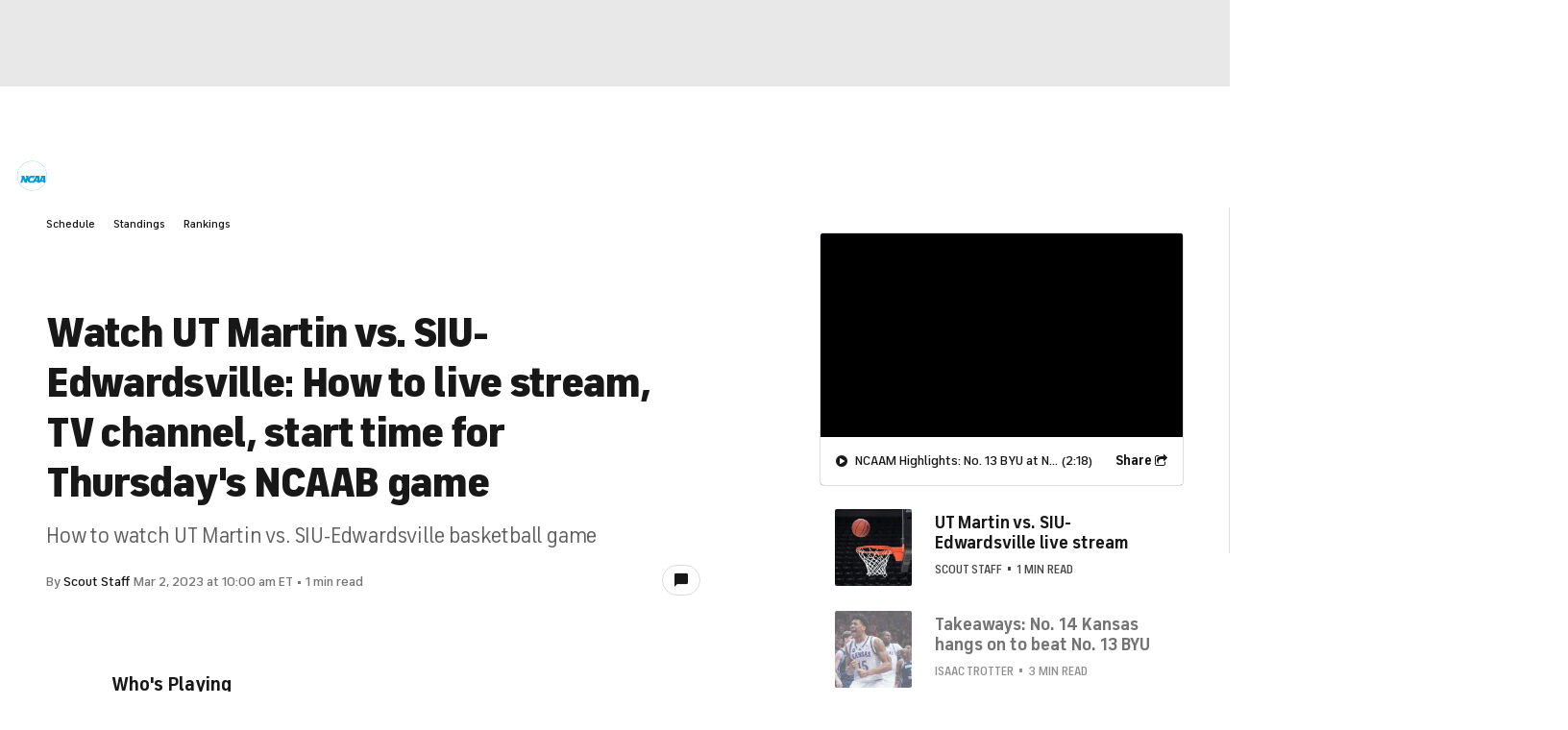

--- FILE ---
content_type: text/plain;charset=UTF-8
request_url: https://mauth.cbssports.com/api/watch/esi/component/parts/shows-and-podcasts-component-fantasy?properties={%22moduleLocation%22:%22betting%22,%22ssr%22:%22false%22,%22theme%22:%22light%22}
body_size: 231
content:
<ul class="Card_list__kPSKn Card_list__tile__gtBER" style="--per-row:3"><li><a data-tracking="{&quot;linkName&quot;:&quot;navigation interaction&quot;,&quot;module&quot;:{&quot;clickText&quot;:&quot;fantasy baseball today podcast&quot;,&quot;moduleAction&quot;:&quot;click&quot;,&quot;moduleLocation&quot;:&quot;list - betting - shows and podcasts&quot;,&quot;moduleName&quot;:&quot;global nav&quot;}}" data-placeholder-for="url" href="https://www.cbssports.com/podcasts/fantasy-baseball-today/"><div class="Card_item__w13O_ Card_item__tile__qG5Cg"><div class="Card_box__mIxLB Card_box__square__93oWR"><img alt="Fantasy Baseball Today Podcast" title="Fantasy Baseball Today Podcast" loading="lazy" decoding="async" data-nimg="fill" style="position:absolute;height:100%;width:100%;left:0;top:0;right:0;bottom:0;color:transparent" src="https://sportshub.cbsistatic.com/i/2020/09/22/3bd5b9e1-a45d-41ca-ba79-16c04ba68cfa/new-fft-baseball-logo.jpg?crop=1:1&amp;width=48&amp;dpr=2"></div></div></a></li><li><a data-tracking="{&quot;linkName&quot;:&quot;navigation interaction&quot;,&quot;module&quot;:{&quot;clickText&quot;:&quot;fantasy football today podcast&quot;,&quot;moduleAction&quot;:&quot;click&quot;,&quot;moduleLocation&quot;:&quot;list - betting - shows and podcasts&quot;,&quot;moduleName&quot;:&quot;global nav&quot;}}" data-placeholder-for="url" href="https://www.cbssports.com/podcasts/fantasy-football-today-podcast/"><div class="Card_item__w13O_ Card_item__tile__qG5Cg"><div class="Card_box__mIxLB Card_box__square__93oWR"><img alt="Fantasy Football Today Podcast" title="Fantasy Football Today Podcast" loading="lazy" decoding="async" data-nimg="fill" style="position:absolute;height:100%;width:100%;left:0;top:0;right:0;bottom:0;color:transparent" src="https://sportshub.cbsistatic.com/i/2024/02/05/c0130208-51e2-4f98-aae4-5014f04ccb33/fft-pod-logo-2021.png?crop=1:1&amp;width=48&amp;dpr=2"></div></div></a></li><li><a data-tracking="{&quot;linkName&quot;:&quot;navigation interaction&quot;,&quot;module&quot;:{&quot;clickText&quot;:&quot;the early edge&quot;,&quot;moduleAction&quot;:&quot;click&quot;,&quot;moduleLocation&quot;:&quot;list - betting - shows and podcasts&quot;,&quot;moduleName&quot;:&quot;global nav&quot;}}" data-placeholder-for="url" href="https://www.cbssports.com/podcasts/the-early-edge-a-daily-sportsline-betting-podcast/"><div class="Card_item__w13O_ Card_item__tile__qG5Cg"><div class="Card_box__mIxLB Card_box__square__93oWR"><img alt="The Early Edge" title="The Early Edge" loading="lazy" decoding="async" data-nimg="fill" style="position:absolute;height:100%;width:100%;left:0;top:0;right:0;bottom:0;color:transparent" src="https://sportshub.cbsistatic.com/i/2020/12/03/d6a0aec4-d5ba-471c-a744-2a0f3ff295ba/uploads-2f1606961258019-8pucfqoezxl-e3c4d5a58f6cdf262f4112cefdf40963-2f201120-early-edge-logo-square.jpg?crop=1:1&amp;width=48&amp;dpr=2"></div></div></a></li></ul>